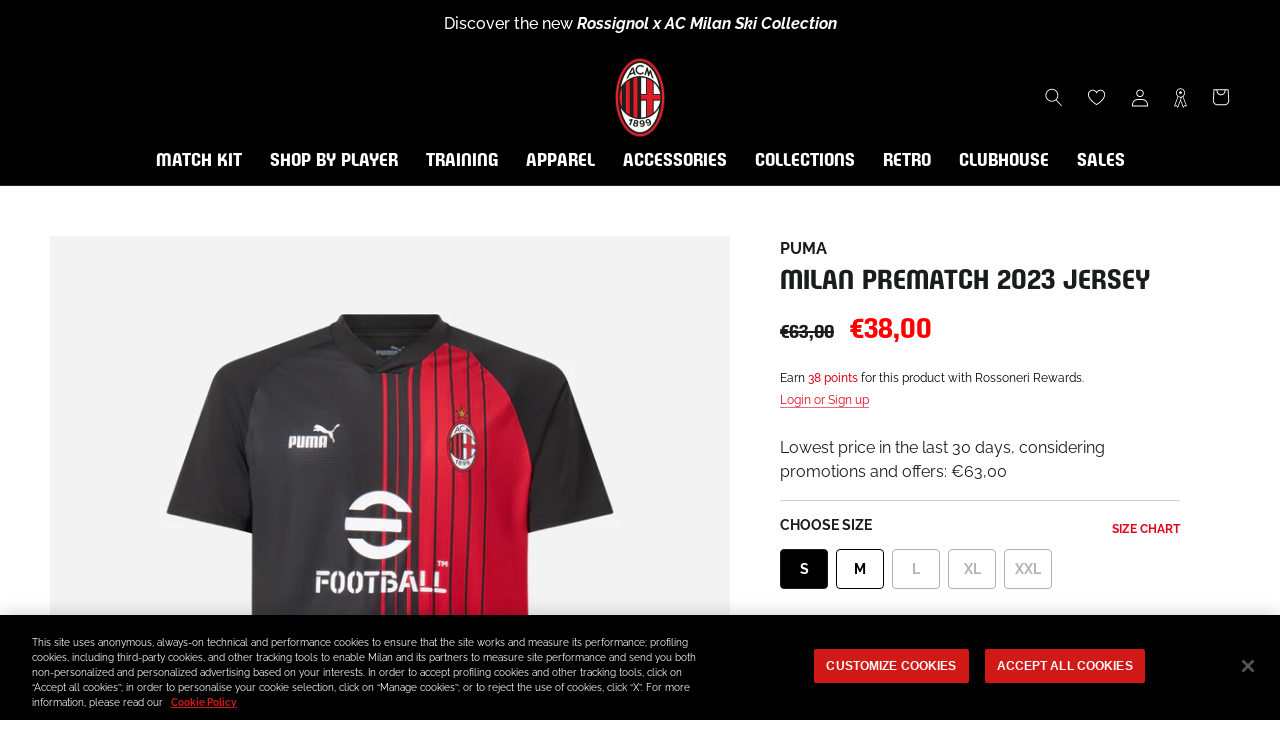

--- FILE ---
content_type: text/html; charset=utf-8
request_url: https://store.acmilan.com/en-ne/tools/tabarnapp-ad/v1_1/default,dealIds/smart_cart_liquid.ejs?EUR12345905&tabarnapp
body_size: -519
content:

{
"isStaffMember":false,
"now": "2026-01-21 08:45",
"prod_extra":{"0":{}
},
"prod_col": {"0":[]
  },"has_carthook":false,"currency":"EUR","money_format":"€{{amount_with_comma_separator}}","money_with_currency_format":"€{{amount_with_comma_separator}}","cbt":"default,dealIds"
}


--- FILE ---
content_type: text/json
request_url: https://conf.config-security.com/model
body_size: 86
content:
{"title":"recommendation AI model (keras)","structure":"release_id=0x67:59:23:26:49:3e:4a:3e:7b:38:5f:20:5f:38:7b:53:67:4b:4e:61:5e:3a:42:77:73:28:78:6c:2b;keras;29e20a6nar99806v201cjtfj2n4opb0311lp80k06dmt65apnqaktnski4tmv4z691rn6264","weights":"../weights/67592326.h5","biases":"../biases/67592326.h5"}

--- FILE ---
content_type: text/javascript; charset=utf-8
request_url: https://store.acmilan.com/en-ne/cart/update.js?_tbn_ignored&tabarnapp
body_size: 46
content:
{"token":"hWN7r8Ll36HtzgSN2xSjVZI2?key=66da22055198cee0aee24cae0ba3e7a9","note":null,"attributes":{},"original_total_price":0,"total_price":0,"total_discount":0,"total_weight":0.0,"item_count":0,"items":[],"requires_shipping":false,"currency":"EUR","items_subtotal_price":0,"cart_level_discount_applications":[],"discount_codes":[],"items_changelog":{"added":[]}}